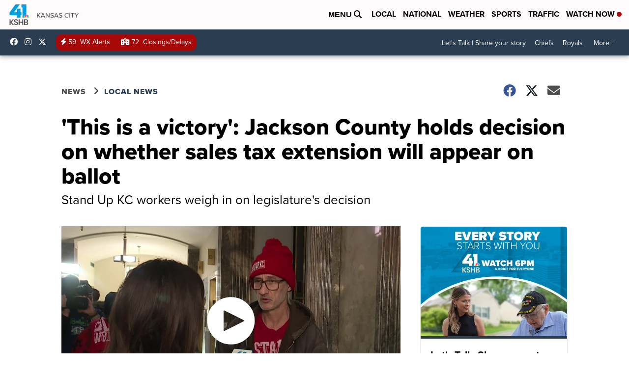

--- FILE ---
content_type: application/javascript; charset=utf-8
request_url: https://fundingchoicesmessages.google.com/f/AGSKWxXHH4_rf1h-JDn21GMvlbVpv_oQ_7qudFFCP2p8eaoI_a_y9v1OqH9veAMd-tmUOaKd-QQXI45vG-B2_RtYiiWipaIeXTU2c6dH2XVSFEbnyUK8Bm14LI8Cd6eogCrVR-laMECMi93h3UFoj7ZcXp9mqEv-VqyH2rqMpBFJSQV7faVNiRfK0AiNG4QV/_/ads~adsize~_468x80//ad/small-/ad_axt__ad_position_
body_size: -1289
content:
window['d4da3d13-3cfa-4f75-9a55-062f87fcfade'] = true;